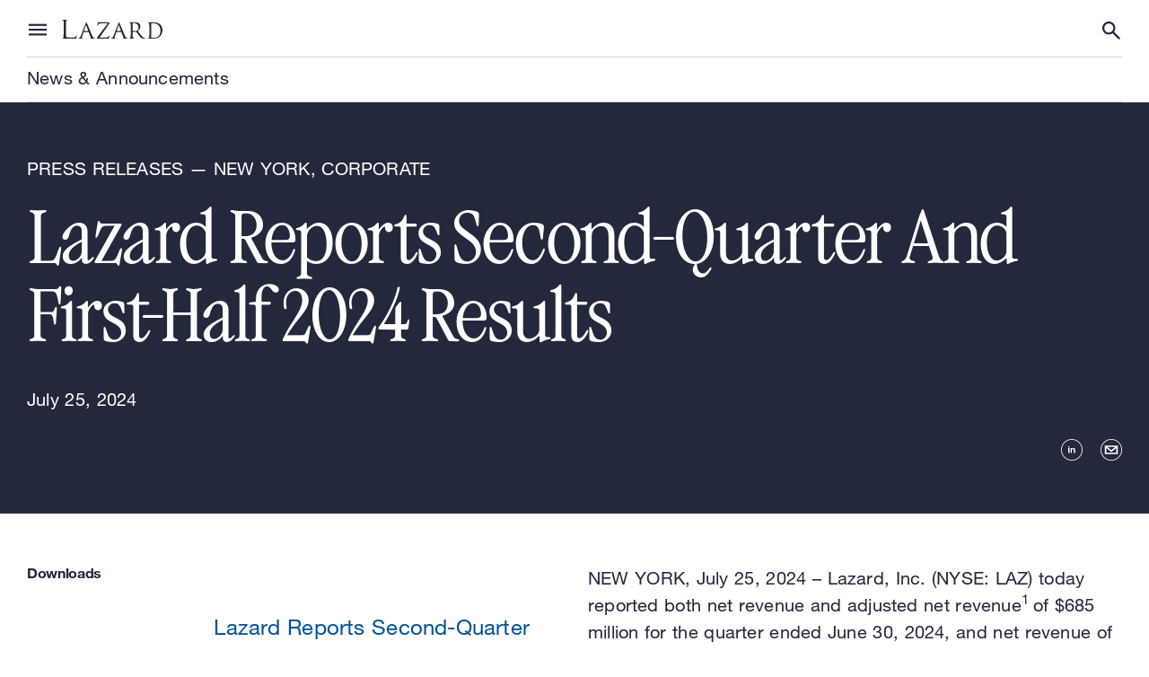

--- FILE ---
content_type: text/html; charset=utf-8
request_url: https://www.lazard.com.au/news-announcements/lazard-reports-second-quarter-and-first-half-2024-results/
body_size: 71482
content:
<!DOCTYPE html>
<html lang="en" class="no-js">
<head>
	<title>Lazard Reports Second-Quarter And First-Half 2024 Results | Lazard | Lazard</title>
		<!-- Google Tag Manager -->
		<script>
			(function (w, d, s, l, i) {
				w[l] = w[l] || []; w[l].push({
					'gtm.start':
						new Date().getTime(), event: 'gtm.js'
				}); var f = d.getElementsByTagName(s)[0],
					j = d.createElement(s), dl = l != 'dataLayer' ? '&l=' + l : ''; j.async = true; j.src =
						'https://www.googletagmanager.com/gtm.js?id=' + i + dl; f.parentNode.insertBefore(j, f);
			})(window, document, 'script', 'dataLayer', 'GTM-WD2FWMT');</script>
		<!-- End Google Tag Manager -->
	<meta charset="utf-8">
<meta name="viewport" content="width=device-width, initial-scale=1, viewport-fit=cover">
<link rel="apple-touch-icon" sizes="180x180" href="/dist/images/fav/apple-touch-icon.png">
<link rel="icon" type="image/png" sizes="32x32" href="/dist/images/fav/favicon-32x32.png">
<link rel="icon" type="image/png" sizes="16x16" href="/dist/images/fav/favicon-16x16.png">
<link rel="manifest" href="/dist/images/fav/site.webmanifest">
<link rel="shortcut icon" href="/dist/images/fav/favicon.ico">
<meta name="msapplication-config" content="/dist/images/fav/browserconfig.xml">
<meta name="msapplication-TileColor" content="#23283C">
<meta name="theme-color" content="#23283C">
<meta name="description" content="Lazard Reports Second-Quarter And First-Half 2024 Results">
<meta property="og:title" content="Lazard Reports Second-Quarter And First-Half 2024 Results">
<meta property="og:description" content="Lazard Reports Second-Quarter And First-Half 2024 Results">
<meta property="og:url" content="https://www.lazard.com.au/news-announcements/lazard-reports-second-quarter-and-first-half-2024-results/">
<meta property="og:site_name" content="https://www.lazard.com.au">
<meta name="twitter:title" content="Lazard Reports Second-Quarter And First-Half 2024 Results">
<meta name="twitter:description" content="Lazard Reports Second-Quarter And First-Half 2024 Results">
<meta name="twitter:card" content="summary_large_image">
	<link href="/sb/app-css-bundle.css.v639046798459994741" rel="stylesheet" />
	<script>
		var MTUserId = '8ef3f6bf-54fa-401c-8d0e-e310777cc69d';
		var MTFontIds = new Array();
		MTFontIds.push("1488892"); // Neue Helvetica® W02 55 Roman
		MTFontIds.push("1488898"); // Neue Helvetica® W02 56 Italic
		MTFontIds.push("1488916"); // Neue Helvetica® W02 75 Bold
		MTFontIds.push("5664108"); // Neue Helvetica® W02 76 Bold Italic
		(function () {
			var mtTracking = document.createElement('script');
			mtTracking.type = 'text/javascript';
			mtTracking.async = 'true';
			mtTracking.src = '/dist/js/mtiFontTrackingCode.js';
			(document.getElementsByTagName('head')[0] || document.getElementsByTagName('body')[0]).appendChild(mtTracking);
		})();
	</script>
		<script id="Cookiebot" data-cbid="c7bb0665-11e4-41af-9d3a-e913af785b5c" data-blockingmode="auto" src="https://consent.cookiebot.com/uc.js"></script>
	
    <link rel="stylesheet" type="text/css" href="https://assets.sitescdn.net/answers-search-bar/v1.0/answers.css" />
    <script data-cookieconsent="ignore" src="https://assets.sitescdn.net/answers-search-bar/v1.0/answerstemplates.compiled.min.js"></script>
    <script data-cookieconsent="ignore">
        function initAnswers() {
            ANSWERS.init({
                apiKey: "518ecc68cd278201ce8ba6e241c59ee1",
                experienceKey: "lazard-freres--co-llc-search",
                experienceVersion: "PRODUCTION",
                locale: "en",
                businessId: "3488473",
                templateBundle: TemplateBundle.default,
                onReady: function() {
                    ANSWERS.addComponent("SearchBar", {
                        container: ".search_form",
                        name: "search-bar", //Must be unique for every search bar on the same page
                        redirectUrl: "/search-page/",
                        placeholderText: "", 
                        customIconUrl: "/dist/images/icons/search.png"
                    });
                }
            });
        }
    </script>
    <script onload="ANSWERS.domReady(initAnswers)" async defer data-cookieconsent="ignore" src="https://assets.sitescdn.net/answers-search-bar/v1.0/answers.min.js"></script>

</head>
<body class="lazard ">
		<!-- Google Tag Manager (noscript) -->
		<noscript><iframe src="https://www.googletagmanager.com/ns.html?id=GTM-WD2FWMT" height="0" width="0" style="display:none;visibility:hidden"></iframe></noscript>
		<!-- End Google Tag Manager (noscript) -->
	<a class="skip-link none" href="#content">Skip to content</a>
	<noscript>
		<div class="no-script">This site requires JavaScript.</div>
	</noscript>
	<svg width="0" height="0" class="defs-only">
<symbol id="icon-arrow-left" viewBox="0 0 32 24"><path d="M8.5,18c.2,0,.3,0,.3-.2h0c0,0,0-.1,0-.1-.3-.7-.6-1.3-1-1.9-.4-.6-.7-1.1-1.1-1.6-.4-.5-.8-.9-1.2-1.3h25.3c.2,0,.3,0,.4-.2,0-.1,0-.2,0-.3,0-.2,0-.3-.1-.5,0-.2-.2-.3-.4-.4-.2-.1-.3-.2-.5-.2H5.6c.4-.4.7-.8,1.1-1.3.4-.5.7-1,1.1-1.5.3-.5.6-1.1.9-1.6.1-.3.2-.5.1-.6,0-.1-.1-.2-.3-.2s-.3,0-.5.1c-.2,0-.3.2-.4.3-.5.5-1,1-1.5,1.5-.5.5-1,.9-1.5,1.4-.5.4-1.1.9-1.7,1.3-.6.4-1.2.8-1.9,1.1-.3.2-.4.3-.4.4s0,.2,0,.2c0,0,.2.1.4.2.7.3,1.3.7,1.9,1.1.6.4,1.1.8,1.7,1.3.5.4,1,.9,1.5,1.4.5.5,1,1,1.5,1.5,0,0,.2.2.4.3s.4.1.5.1h0Z"/></symbol>
<symbol id="icon-arrow-right" viewBox="0 0 32 24"><path d="M22.8,18c-.2,0-.3,0-.3-.2h0c0,0,0-.1,0-.1.3-.7.6-1.3,1-1.9.4-.6.7-1.1,1.1-1.6.4-.5.8-.9,1.2-1.3H.4c-.2,0-.3,0-.4-.2,0-.1,0-.2,0-.3,0-.2,0-.3.1-.5,0-.2.2-.3.4-.4.2-.1.3-.2.5-.2h24.7c-.4-.4-.7-.8-1.1-1.3-.4-.5-.7-1-1.1-1.5-.3-.5-.6-1.1-.9-1.6-.1-.3-.2-.5-.1-.6,0-.1.1-.2.3-.2s.3,0,.5.1c.2,0,.3.2.4.3.5.5,1,1,1.5,1.5.5.5,1,.9,1.5,1.4.5.4,1.1.9,1.7,1.3.6.4,1.2.8,1.9,1.1.3.2.4.3.4.4s0,.2,0,.2c0,0-.2.1-.4.2-.7.3-1.3.7-1.9,1.1-.6.4-1.1.8-1.7,1.3-.5.4-1,.9-1.5,1.4-.5.5-1,1-1.5,1.5,0,0-.2.2-.4.3s-.4.1-.5.1h0Z"/></symbol>
<symbol id="icon-chevron-right" viewBox="0 0 30 30"><path d="M9.4,24.4c-.3,0-.4-.2-.4-.6s0-.1,0-.2c0,0,0-.2,0-.2.9-1.4,1.8-2.6,2.6-3.6.9-1,1.7-1.8,2.5-2.5.8-.7,1.6-1.3,2.3-1.9.2-.2.3-.3.3-.3,0,0,0-.2-.3-.3-.7-.6-1.5-1.2-2.3-1.8-.8-.7-1.6-1.5-2.5-2.4-.8-1-1.7-2.1-2.6-3.5,0-.1-.1-.2-.2-.3,0-.1,0-.3,0-.4,0-.3,0-.4.3-.4.3,0,.6.1.8.3.3.2.5.4.6.5.8.8,1.7,1.5,2.4,2.2.8.6,1.6,1.3,2.5,1.9.8.6,1.8,1.2,2.7,1.8,1,.6,2.1,1.3,3.4,2,0,0,.1.1.1.3s0,.5-.2.8c-.2.3-.4.5-.6.6-.7.3-1.5.7-2.3,1.2-.8.5-1.7,1-2.5,1.6-.8.6-1.7,1.2-2.6,1.9-.9.7-1.7,1.5-2.6,2.3-.1.1-.3.3-.6.5-.3.2-.6.3-.9.3Z"/></symbol>
<symbol id="icon-chevron-left" viewBox="0 0 30 30"><path d="M21.2,24.4c.3,0,.4-.2.4-.6s0-.1,0-.2c0,0,0-.2,0-.2-.9-1.4-1.8-2.6-2.6-3.6-.9-1-1.7-1.8-2.5-2.5-.8-.7-1.6-1.3-2.3-1.9-.2-.2-.3-.3-.3-.3,0,0,0-.2.3-.3.7-.6,1.5-1.2,2.3-1.8.8-.7,1.6-1.5,2.5-2.4.8-1,1.7-2.1,2.6-3.5,0-.1.1-.2.2-.3,0-.1,0-.3,0-.4,0-.3,0-.4-.3-.4-.3,0-.6.1-.8.3-.3.2-.5.4-.6.5-.8.8-1.7,1.5-2.4,2.2-.8.6-1.6,1.3-2.5,1.9-.8.6-1.8,1.2-2.7,1.8-1,.6-2.1,1.3-3.4,2,0,0-.1.1-.1.3s0,.5.2.8c.2.3.4.5.6.6.7.3,1.5.7,2.3,1.2.8.5,1.7,1,2.5,1.6.8.6,1.7,1.2,2.6,1.9.9.7,1.7,1.5,2.6,2.3.1.1.3.3.6.5.3.2.6.3.9.3Z"/></symbol>
<symbol id="icon-chevron-left-double" viewBox="0 0 30 30"><path d="M16.1,24.4c.3,0,.4-.2.4-.6s0-.1,0-.2c0,0,0-.2,0-.2-.9-1.4-1.8-2.6-2.6-3.6-.9-1-1.7-1.8-2.5-2.5-.8-.7-1.6-1.3-2.3-1.9-.2-.2-.3-.3-.3-.3,0,0,0-.2.3-.3.7-.6,1.5-1.2,2.3-1.8.8-.7,1.6-1.5,2.5-2.4.8-1,1.7-2.1,2.6-3.5,0-.1.1-.2.2-.3,0-.1,0-.3,0-.4,0-.3,0-.4-.3-.4-.3,0-.6.1-.8.3-.3.2-.5.4-.6.5-.8.8-1.7,1.5-2.4,2.2-.8.6-1.6,1.3-2.5,1.9-.8.6-1.8,1.2-2.7,1.8-1,.6-2.1,1.3-3.4,2,0,0-.1.1-.1.3s0,.5.2.8c.2.3.4.5.6.6.7.3,1.5.7,2.3,1.2.8.5,1.7,1,2.5,1.6.8.6,1.7,1.2,2.6,1.9.9.7,1.7,1.5,2.6,2.3.1.1.3.3.6.5.3.2.6.3.9.3ZM26.3,24.4c.3,0,.4-.2.4-.6s0-.1,0-.2c0,0,0-.2,0-.2-.9-1.4-1.8-2.6-2.6-3.6-.9-1-1.7-1.8-2.5-2.5-.8-.7-1.6-1.3-2.3-1.9-.2-.2-.3-.3-.3-.3,0,0,0-.2.3-.3.7-.6,1.5-1.2,2.3-1.8.8-.7,1.6-1.5,2.5-2.4.8-1,1.7-2.1,2.6-3.5,0-.1.1-.2.2-.3,0-.1,0-.3,0-.4,0-.3,0-.4-.3-.4-.3,0-.6.1-.8.3s-.5.4-.6.5c-.8.8-1.7,1.5-2.4,2.2-.8.6-1.6,1.3-2.5,1.9-.8.6-1.8,1.2-2.7,1.8-1,.6-2.1,1.3-3.4,2,0,0-.1.1-.1.3s0,.5.2.8c.2.3.4.5.6.6.7.3,1.5.7,2.3,1.2.8.5,1.7,1,2.5,1.6.8.6,1.7,1.2,2.6,1.9s1.7,1.5,2.6,2.3c.1.1.3.3.6.5.3.2.6.3.9.3Z"/></symbol>
<symbol id="icon-chevron-right-double" viewBox="0 0 30 30"><path d="M14.6,24.4c-.3,0-.4-.2-.4-.6s0-.1,0-.2c0,0,0-.2,0-.2.9-1.4,1.8-2.6,2.6-3.6.9-1,1.7-1.8,2.5-2.5.8-.7,1.6-1.3,2.3-1.9.2-.2.3-.3.3-.3,0,0,0-.2-.3-.3-.7-.6-1.5-1.2-2.3-1.8-.8-.7-1.6-1.5-2.5-2.4-.8-1-1.7-2.1-2.6-3.5,0-.1-.1-.2-.2-.3,0-.1,0-.3,0-.4,0-.3,0-.4.3-.4.3,0,.6.1.8.3.3.2.5.4.6.5.8.8,1.7,1.5,2.4,2.2.8.6,1.6,1.3,2.5,1.9.8.6,1.8,1.2,2.7,1.8,1,.6,2.1,1.3,3.4,2,0,0,.1.1.1.3s0,.5-.2.8c-.2.3-.4.5-.6.6-.7.3-1.5.7-2.3,1.2-.8.5-1.7,1-2.5,1.6-.8.6-1.7,1.2-2.6,1.9-.9.7-1.7,1.5-2.6,2.3-.1.1-.3.3-.6.5-.3.2-.6.3-.9.3ZM4.3,24.4c-.3,0-.4-.2-.4-.6s0-.1,0-.2c0,0,0-.2,0-.2.9-1.4,1.8-2.6,2.6-3.6.9-1,1.7-1.8,2.5-2.5.8-.7,1.6-1.3,2.3-1.9.2-.2.3-.3.3-.3,0,0,0-.2-.3-.3-.7-.6-1.5-1.2-2.3-1.8-.8-.7-1.6-1.5-2.5-2.4-.8-1-1.7-2.1-2.6-3.5,0-.1-.1-.2-.2-.3,0-.1,0-.3,0-.4,0-.3,0-.4.3-.4.3,0,.6.1.8.3.3.2.5.4.6.5.8.8,1.7,1.5,2.4,2.2.8.6,1.6,1.3,2.5,1.9.8.6,1.8,1.2,2.7,1.8,1,.6,2.1,1.3,3.4,2,0,0,.1.1.1.3s0,.5-.2.8c-.2.3-.4.5-.6.6-.7.3-1.5.7-2.3,1.2-.8.5-1.7,1-2.5,1.6-.8.6-1.7,1.2-2.6,1.9-.9.7-1.7,1.5-2.6,2.3-.1.1-.3.3-.6.5-.3.2-.6.3-.9.3Z"/></symbol>
<symbol id="icon-chevron-down" viewBox="0 0 30 30"><path d="M24.57,9.23c0-.29-.19-.44-.58-.44-.06,0-.13.02-.19.05-.1.03-.18.06-.24.1-1.39.91-2.58,1.78-3.55,2.63-.97.88-1.8,1.7-2.48,2.48-.71.81-1.35,1.57-1.9,2.29-.16.19-.28.29-.34.29-.1,0-.21-.1-.34-.29-.55-.71-1.15-1.48-1.8-2.29-.68-.78-1.49-1.61-2.43-2.48-.97-.84-2.14-1.72-3.5-2.63-.13-.06-.24-.13-.34-.19-.13-.03-.26-.05-.39-.05-.29,0-.44.1-.44.29,0,.29.11.57.34.83.23.26.41.45.54.58.81.84,1.54,1.65,2.19,2.43.65.81,1.28,1.64,1.9,2.48.58.84,1.2,1.75,1.85,2.72.62,1.01,1.3,2.12,2.04,3.36.03.1.15.15.34.15.23,0,.49-.08.78-.24.29-.16.5-.37.63-.63.32-.71.73-1.48,1.22-2.29.45-.81.99-1.65,1.61-2.53.58-.84,1.23-1.7,1.95-2.58.71-.88,1.48-1.74,2.29-2.58.13-.13.31-.32.54-.58.23-.26.34-.55.34-.88Z"/></symbol>
<symbol id="icon-chevron-up" viewBox="0 0 30 30"><path d="M24.569 21.01c0 .291-.195.437-.584.437a.43.43 0 0 1-.195-.049 1.876 1.876 0 0 1-.243-.097c-1.395-.908-2.579-1.784-3.552-2.627a29.754 29.754 0 0 1-2.481-2.482 46.865 46.865 0 0 1-1.898-2.287c-.162-.194-.275-.291-.34-.291-.098 0-.211.097-.34.291-.552.714-1.152 1.476-1.801 2.287a34.272 34.272 0 0 1-2.433 2.482c-.973.843-2.14 1.719-3.503 2.627a3.18 3.18 0 0 0-.34.195c-.13.032-.26.048-.39.048-.292 0-.438-.097-.438-.292 0-.291.114-.567.34-.827.228-.26.406-.454.536-.584.811-.843 1.54-1.654 2.19-2.432a71.456 71.456 0 0 0 1.897-2.482c.584-.843 1.2-1.751 1.849-2.724a709.162 709.162 0 0 0 2.043-3.358c.033-.097.146-.146.341-.146.227 0 .487.082.779.244.291.162.502.373.632.632.324.714.73 1.476 1.216 2.287.454.81.99 1.654 1.606 2.53a42.003 42.003 0 0 0 4.233 5.157c.13.13.308.325.535.584.227.26.34.552.34.876Z"/></symbol>
<symbol id="icon-close" viewBox="0 0 30 30"><path d="M7,25l-2-2,8-8L5,7l2-2,8,8,8-8,2,2-8,8,8,8-2,2-8-8-8,8Z"/></symbol>
<symbol id="icon-download" viewBox="0 0 30 30"><path d="M15 20L8.75 13.75L10.5 11.9375L13.75 15.1875V5H16.25V15.1875L19.5 11.9375L21.25 13.75L15 20ZM7.5 25C6.8125 25 6.22375 24.755 5.73375 24.265C5.24375 23.775 4.99917 23.1867 5 22.5V18.75H7.5V22.5H22.5V18.75H25V22.5C25 23.1875 24.755 23.7763 24.265 24.2663C23.775 24.7563 23.1867 25.0008 22.5 25H7.5Z"/></symbol>
<symbol id="icon-dropdown" viewBox="0 0 30 30"><g transform="translate(8 3)"><path d="m14.142 7.864-1.414 1.414L7.07 3.62 1.414 9.278 0 7.864 7.071.793l7.071 7.071ZM0 15.828l1.414-1.414 5.657 5.658 5.657-5.658 1.414 1.414-7.07 7.071L0 15.83Z" id="dropdown-a"/></g></symbol>
<symbol id="icon-filter" viewBox="0 0 30 30"><path d="M7.5 16.25H22.5V13.75H7.5M3.75 7.5V10H26.25V7.5M12.5 22.5H17.5V20H12.5V22.5Z"/></symbol>
<symbol id="icon-external" viewBox="0 0 30 30"><path d="M17.5 3.75V6.25H21.9875L9.7 18.5375L11.4625 20.3L23.75 8.0125V12.5H26.25V3.75M23.75 23.75H6.25V6.25H15V3.75H6.25C5.58696 3.75 4.95107 4.01339 4.48223 4.48223C4.01339 4.95107 3.75 5.58696 3.75 6.25V23.75C3.75 24.413 4.01339 25.0489 4.48223 25.5178C4.95107 25.9866 5.58696 26.25 6.25 26.25H23.75C24.413 26.25 25.0489 25.9866 25.5178 25.5178C25.9866 25.0489 26.25 24.413 26.25 23.75V15H23.75V23.75Z"/></symbol>
<symbol id="icon-menu" viewBox="0 0 30 30">
  <rect x="2.5" y="8.35" width="25" height="2.7"/>
  <rect x="2.5" y="15" width="25" height="2.7"/>
  <rect x="2.5" y="21.65" width="25" height="2.7"/>
</symbol><symbol id="icon-search" viewBox="0 0 30 30"><path d="M25.56,27.5l-8.75-8.75c-.69.56-1.49,1-2.4,1.32-.9.32-1.86.49-2.88.49-2.52,0-4.66-.87-6.41-2.62-1.75-1.75-2.62-3.88-2.62-6.41,0-2.52.87-4.66,2.62-6.41,1.75-1.75,3.88-2.62,6.41-2.62,2.52,0,4.66.87,6.41,2.62,1.75,1.75,2.62,3.88,2.62,6.41,0,1.02-.16,1.98-.49,2.88-.32.9-.76,1.7-1.32,2.4l8.75,8.75-1.94,1.94ZM11.53,17.78c1.74,0,3.21-.61,4.43-1.82,1.22-1.22,1.82-2.69,1.82-4.43,0-1.74-.61-3.21-1.82-4.43s-2.69-1.82-4.43-1.82c-1.74,0-3.21.61-4.43,1.82s-1.82,2.69-1.82,4.43c0,1.74.61,3.21,1.82,4.43,1.22,1.22,2.69,1.82,4.43,1.82Z"/></symbol>
<symbol id="icon-social-email" viewBox="0 0 30 30"><path d="M27.5 7.5C27.5 6.125 26.375 5 25 5H5C3.625 5 2.5 6.125 2.5 7.5V22.5C2.5 23.875 3.625 25 5 25H25C26.375 25 27.5 23.875 27.5 22.5V7.5ZM25 7.5L15 13.75L5 7.5H25ZM25 22.5H5V10L15 16.25L25 10V22.5Z"/></symbol>
<symbol id="icon-social-facebook" viewBox="0 0 30 30"><path d="M15 0c8.284 0 15 6.716 15 15 0 8.284-6.716 15-15 15-8.284 0-15-6.716-15-15C0 6.716 6.716 0 15 0Zm0 1C7.268 1 1 7.268 1 15s6.268 14 14 14 14-6.268 14-14S22.732 1 15 1Zm1.354 10c.325 0 .663.039.975.052v1.378a5.727 5.727 0 0 0-.676-.039c-.494 0-.702.208-.702.767v.403h1.274v1.235h-1.274v5.486h-1.846v-5.486H13v-1.235h1.105v-.52c0-1.183.741-2.041 2.249-2.041Z" id="social-facebook-a"/></symbol>
<symbol id="icon-social-instagram" viewBox="0 0 30 30"><path d="M15 0c8.284 0 15 6.716 15 15 0 8.284-6.716 15-15 15-8.284 0-15-6.716-15-15C0 6.716 6.716 0 15 0Zm0 1C7.268 1 1 7.268 1 15s6.268 14 14 14 14-6.268 14-14S22.732 1 15 1Zm2.255 6c.553 0 1.077.29 1.37.753l.074.13.376.741 2.079.001a2.852 2.852 0 0 1 2.825 2.487l.016.17.005.171v7.719c0 1.499-1.19 2.733-2.674 2.823l-.172.005H8.846a2.85 2.85 0 0 1-2.84-2.656L6 19.172v-7.719C6 9.954 7.19 8.72 8.674 8.63l.172-.005 2.078-.001.383-.752c.22-.42.65-.74 1.13-.84l.146-.023L12.73 7h4.525Zm-.232 2h-4.047l-.824 1.625H8.846a.851.851 0 0 0-.84.726L8 11.453v7.719c0 .413.327.77.741.821l.105.007h12.308a.851.851 0 0 0 .84-.726l.006-.102v-7.719a.846.846 0 0 0-.741-.821l-.105-.007h-3.306L17.023 9ZM15 12a3 3 0 1 1 0 6 3 3 0 0 1 0-6Zm0 2a1 1 0 1 0 0 2 1 1 0 0 0 0-2Z" id="social-instagram-a"/></symbol>
<symbol id="icon-social-linkedin" viewBox="0 0 30 30"><path d="M8.67499 6.25C8.67466 6.91304 8.41095 7.54879 7.94187 8.0174C7.4728 8.48601 6.83678 8.74908 6.17374 8.74875C5.5107 8.74842 4.87494 8.48471 4.40634 8.01563C3.93773 7.54656 3.67466 6.91054 3.67499 6.2475C3.67532 5.58446 3.93903 4.9487 4.4081 4.4801C4.87718 4.01149 5.5132 3.74842 6.17624 3.74875C6.83928 3.74908 7.47503 4.01279 7.94364 4.48187C8.41225 4.95094 8.67532 5.58696 8.67499 6.25ZM8.74999 10.6H3.74999V26.25H8.74999V10.6ZM16.65 10.6H11.675V26.25H16.6V18.0375C16.6 13.4625 22.5625 13.0375 22.5625 18.0375V26.25H27.5V16.3375C27.5 8.625 18.675 8.9125 16.6 12.7L16.65 10.6Z"/></symbol>
<symbol id="icon-social-twitter" viewBox="0 0 30 30"><path d="M16.8197 13.4925L23.9395 5.15625H22.252L16.0716 12.3942L11.1328 5.15625H5.4375L12.9047 16.1025L5.4375 24.8438H7.125L13.6528 17.1994L18.8686 24.8438H24.5639L16.8197 13.4925ZM14.5092 16.1981L13.7527 15.1083L7.7325 6.43594H10.3242L15.1814 13.4348L15.938 14.5247L22.2534 23.6231H19.6617L14.5092 16.1981Z"/></symbol>
<symbol id="icon-phone" viewBox="0 0 30 30"><path d="M8.275 13.488c1.8 3.537 4.7 6.425 8.237 8.237l2.75-2.75c.338-.338.838-.45 1.276-.3 1.4.462 2.912.712 4.462.712.688 0 1.25.563 1.25 1.25V25c0 .688-.563 1.25-1.25 1.25C13.262 26.25 3.75 16.738 3.75 5c0-.688.563-1.25 1.25-1.25h4.375c.688 0 1.25.563 1.25 1.25 0 1.563.25 3.063.713 4.463.137.437.037.925-.313 1.275l-2.75 2.75Z" /></symbol>
<symbol id="icon-quote" viewBox="0 0 30 30"><path d="M16,20.2c0-7,3.7-15.1,7.3-18.7,1.4-1.4,3.1.3,1.8,2-2.4,3.1-4.4,7.7-4.4,10.9s.7,3,3.1,3.8c1.6.5,2.7,1.2,2.8,2.9.2,4.4-1.7,8-5,8s-5.7-3.8-5.7-8.8ZM2.4,20.2c0-7,3.7-15.1,7.3-18.7,1.4-1.4,3.1.3,1.8,2-2.4,3.1-4.4,7.7-4.4,10.9s.7,3,3.1,3.8c1.6.5,2.7,1.2,2.8,2.9.2,4.4-1.7,8-5,8s-5.7-3.8-5.7-8.8Z"/></symbol>
</svg>
	<div class="lazard-wrapper animate__animated animate__fadeIn">


		<header id="masthead" class="lazard-masthead">
			

<div class="lazard-masthead__mask"></div>
<div class="lazard-masthead__banner">
    <nav class="lazard-masthead__nav">
        <div class="lazard-masthead__inner">
            <div class="lazard-masthead__mobile-toggle">
                    <button class="nav-toggle panel-toggle--mobile" id="nav-menu" aria-label="Show or hide Top Level Navigation" aria-controls="page-nav" aria-expanded="false">
                    <svg aria-hidden="true" focusable="false" class="open" viewBox="0 0 30 30">
                        <rect x="2.5" y="8.35" width="25" height="2.7"></rect>
                        <rect x="2.5" y="15" width="25" height="2.7"></rect>
                        <rect x="2.5" y="21.65" width="25" height="2.7"></rect>
                    </svg>
                    <svg aria-hidden="true" focusable="false" class="close">
                        <use xlink:href="#icon-close"></use>
                    </svg>
                    <span class="visually-hidden">Toggle menu</span>
                </button>
            </div>  

            <div class="lazard-masthead__logo">
                <a class="lazard-masthead__logotype" href="/">
                    

<?xml version="1.0" standalone="no"?>
<!DOCTYPE svg PUBLIC "-//W3C//DTD SVG 20010904//EN"
 "http://www.w3.org/TR/2001/REC-SVG-20010904/DTD/svg10.dtd">
<svg version="1.0" xmlns="http://www.w3.org/2000/svg"
 width="400.000000pt" height="75.000000pt" viewBox="0 0 400.000000 75.000000"
 preserveAspectRatio="xMidYMid meet">
<metadata>
Created by potrace 1.11, written by Peter Selinger 2001-2013
</metadata>
<g transform="translate(0.000000,75.000000) scale(0.100000,-0.100000)"
stroke="none">
<path d="M5 740 c3 -5 17 -10 30 -10 12 0 26 -7 29 -16 11 -28 7 -654 -4 -675
-6 -10 -20 -19 -30 -19 -11 0 -20 -4 -20 -10 0 -6 100 -10 279 -10 l280 0 11
55 c15 75 9 102 -13 52 -23 -54 -61 -67 -194 -67 -122 1 -191 11 -204 31 -5 8
-9 157 -9 332 0 294 1 318 18 323 59 19 49 23 -61 23 -76 1 -116 -3 -112 -9z"/>
<path d="M851 363 c-62 -164 -123 -308 -134 -321 -11 -12 -31 -22 -43 -22 -13
0 -26 -5 -29 -10 -4 -6 31 -10 97 -10 98 1 102 1 75 16 -33 18 -33 18 15 157
l31 88 100 -3 101 -3 43 -110 c23 -60 40 -118 37 -127 -5 -16 4 -18 86 -18 58
0 89 4 85 10 -3 6 -16 10 -29 10 -44 0 -49 10 -211 403 -53 130 -101 237 -104
237 -4 0 -58 -134 -120 -297z m116 -61 c-44 -2 -82 -1 -84 2 -5 5 38 142 65
206 l14 35 42 -120 43 -120 -80 -3z"/>
<path d="M2149 359 c-62 -165 -122 -309 -132 -320 -10 -10 -29 -19 -42 -19
-13 0 -27 -5 -30 -10 -4 -6 31 -10 97 -10 97 1 101 2 75 16 -32 17 -31 20 16
157 l30 88 100 -3 101 -3 43 -110 c23 -60 40 -118 37 -127 -5 -16 4 -18 87
-18 93 0 104 6 46 25 -40 13 -58 49 -198 388 -55 136 -104 247 -108 247 -4 0
-59 -135 -122 -301z m118 -57 c-44 -2 -82 -1 -84 2 -5 5 38 142 65 206 l14 35
42 -120 43 -120 -80 -3z"/>
<path d="M1421 587 c-13 -77 -13 -77 -2 -77 5 0 14 14 21 31 23 55 45 62 223
67 l161 5 -49 -69 c-27 -38 -126 -169 -220 -292 -93 -123 -171 -230 -173 -238
-3 -12 33 -14 241 -14 l245 0 5 23 c11 46 19 122 12 115 -4 -3 -14 -21 -23
-40 -11 -22 -29 -37 -52 -45 -34 -11 -310 -19 -310 -8 0 3 22 36 49 73 141
193 360 516 355 524 -3 4 -110 8 -239 8 l-233 0 -11 -63z"/>
<path d="M2670 641 c0 -6 10 -11 23 -11 46 0 47 -8 47 -291 0 -266 -6 -319
-34 -319 -8 0 -18 -5 -21 -10 -4 -6 32 -10 101 -10 66 0 104 4 99 9 -6 5 -21
11 -35 13 -30 4 -39 40 -39 166 l-1 82 73 0 73 0 84 -112 c109 -144 130 -158
229 -157 74 0 77 9 10 23 -40 9 -74 40 -169 159 l-89 111 35 39 c95 104 85
239 -21 292 -33 16 -67 20 -202 23 -116 3 -163 1 -163 -7z m255 -32 c58 -16
112 -74 120 -130 8 -53 -8 -122 -35 -149 -23 -23 -99 -35 -153 -24 l-42 9 -3
147 c-2 133 -1 147 15 151 32 8 57 7 98 -4z"/>
<path d="M3400 640 c0 -5 13 -10 30 -10 19 0 33 -7 40 -19 6 -12 10 -122 10
-286 0 -164 -4 -274 -10 -286 -6 -11 -21 -19 -35 -19 -13 0 -27 -4 -30 -10
-11 -17 312 -13 373 5 100 30 178 114 207 226 20 73 19 126 -4 198 -34 111
-105 173 -225 198 -73 15 -356 18 -356 3z m367 -57 c109 -51 158 -146 151
-292 -6 -119 -45 -188 -131 -232 -43 -22 -147 -35 -201 -25 l-36 7 2 282 3
282 35 6 c55 9 121 -1 177 -28z"/>
</g>
</svg>



                </a>
            </div>

            
<ul id="page-nav"
    class="lazard-masthead__page-nav"
    aria-label="nav-primary">
        <li class="page-nav__section">
            <h2 class="panel-toggle--section">
                <button class="panel-toggle" id="btn-0ba7f50f-7bd5-49da-bdc1-a4b1f7754a58"
                    aria-label="Show or hide About Us navigation" aria-controls="nav-0ba7f50f-7bd5-49da-bdc1-a4b1f7754a58"
                    aria-expanded="false">
                    <span class="btn-text panel-toggle__text">About Us</span>
                    <svg aria-hidden="true" focusable="false" class="nav-chevron">
                        <use xlink:href="#icon-chevron-down"></use>
                    </svg>
                    <span class="visually-hidden">Toggle About Us menu</span>
                </button>
            </h2>

                <div id="nav-0ba7f50f-7bd5-49da-bdc1-a4b1f7754a58" class="menu-panel">
                    <div class="menu-panel__inner">
                        <button class="nav-back-btn" data-target="nav-0ba7f50f-7bd5-49da-bdc1-a4b1f7754a58">
                            <svg aria-hidden="true" focusable="false">
                                <use xlink:href="#icon-chevron-left"></use>
                            </svg>
                            <span class="btn-text">Back</span>
                        </button>
                        <div class="back-btn-rule"></div>
                        <div class="menu-panel__label">About Us</div>

                        <ul class="menu-panel__list">

                                <li class="menu-column menu-column--text">
                                        <h3 class="menu-column__heading">Our Firm</h3>
                                            <ul class="menu-column__links">
                                                    <li class="menu-link">
                                                        <a class=""
                                                           href="/about-lazard/"
                                                           target="_self">About Lazard</a>
                                                    </li>
                                                    <li class="menu-link">
                                                        <a class=""
                                                           href="/about-lazard/history/"
                                                           target="_self">History</a>
                                                    </li>
                                                    <li class="menu-link">
                                                        <a class=""
                                                           href="/about-lazard/locations/"
                                                           target="_self">Locations</a>
                                                    </li>
                                            </ul>
                                </li>
                                <li class="menu-column menu-column--text">
                                        <h3 class="menu-column__heading">Our People</h3>
                                            <ul class="menu-column__links">
                                                    <li class="menu-link">
                                                        <a class=""
                                                           href="/our-people/"
                                                           target="_self">About Our People</a>
                                                    </li>
                                                    <li class="menu-link">
                                                        <a class=""
                                                           href="/our-people/leadership-board/"
                                                           target="_self">Leadership &amp; Board</a>
                                                    </li>
                                                    <li class="menu-link">
                                                        <a class=""
                                                           href="/our-people/alumni/"
                                                           target="_self">Alumni</a>
                                                    </li>
                                            </ul>
                                </li>


                        </ul>
                    </div>
                </div>
        </li>
        <li class="page-nav__section">
            <h2 class="panel-toggle--section">
                <button class="panel-toggle" id="btn-66f4dd48-39c1-423a-acde-64f5caab184a"
                    aria-label="Show or hide Financial Advisory navigation" aria-controls="nav-66f4dd48-39c1-423a-acde-64f5caab184a"
                    aria-expanded="false">
                    <span class="btn-text panel-toggle__text">Financial Advisory</span>
                    <svg aria-hidden="true" focusable="false" class="nav-chevron">
                        <use xlink:href="#icon-chevron-down"></use>
                    </svg>
                    <span class="visually-hidden">Toggle Financial Advisory menu</span>
                </button>
            </h2>

                <div id="nav-66f4dd48-39c1-423a-acde-64f5caab184a" class="menu-panel">
                    <div class="menu-panel__inner">
                        <button class="nav-back-btn" data-target="nav-66f4dd48-39c1-423a-acde-64f5caab184a">
                            <svg aria-hidden="true" focusable="false">
                                <use xlink:href="#icon-chevron-left"></use>
                            </svg>
                            <span class="btn-text">Back</span>
                        </button>
                        <div class="back-btn-rule"></div>
                        <div class="menu-panel__label">Financial Advisory</div>

                        <ul class="menu-panel__list">

                                <li class="menu-column menu-column--text">
                                        <h3 class="menu-column__heading">Financial Advisory</h3>
                                            <ul class="menu-column__links">
                                                    <li class="menu-link">
                                                        <a class=""
                                                           href="/financial-advisory/"
                                                           target="_self">Financial Advisory Overview</a>
                                                    </li>
                                                    <li class="menu-link">
                                                        <a class=""
                                                           href="/financial-advisory/ma-and-strategic-advisory/"
                                                           target="_self">M&amp;A and Strategic Advisory</a>
                                                    </li>
                                                    <li class="menu-link">
                                                        <a class=""
                                                           href="/financial-advisory/capital-markets-advisory/"
                                                           target="_self">Capital Markets Advisory</a>
                                                    </li>
                                                    <li class="menu-link">
                                                        <a class=""
                                                           href="/financial-advisory/restructuring-liability-management/"
                                                           target="_self">Restructuring &amp; Liability Management</a>
                                                    </li>
                                                    <li class="menu-link">
                                                        <a class=""
                                                           href="/financial-advisory/specialized-advisory/"
                                                           target="_self">Specialized Advisory</a>
                                                    </li>
                                                    <li class="menu-link">
                                                        <a class=""
                                                           href="/financial-advisory/transactions/"
                                                           target="_self">Transactions</a>
                                                    </li>
                                            </ul>
                                </li>


                        </ul>
                    </div>
                </div>
        </li>
        <li class="page-nav__section">
            <h2 class="panel-toggle--section">
                <button class="panel-toggle" id="btn-eefbcffd-5087-4be8-b2e4-c8ad3e982cc5"
                    aria-label="Show or hide Asset and Wealth Management  navigation" aria-controls="nav-eefbcffd-5087-4be8-b2e4-c8ad3e982cc5"
                    aria-expanded="false">
                    <span class="btn-text panel-toggle__text">Asset and Wealth Management </span>
                    <svg aria-hidden="true" focusable="false" class="nav-chevron">
                        <use xlink:href="#icon-chevron-down"></use>
                    </svg>
                    <span class="visually-hidden">Toggle Asset and Wealth Management  menu</span>
                </button>
            </h2>

                <div id="nav-eefbcffd-5087-4be8-b2e4-c8ad3e982cc5" class="menu-panel">
                    <div class="menu-panel__inner">
                        <button class="nav-back-btn" data-target="nav-eefbcffd-5087-4be8-b2e4-c8ad3e982cc5">
                            <svg aria-hidden="true" focusable="false">
                                <use xlink:href="#icon-chevron-left"></use>
                            </svg>
                            <span class="btn-text">Back</span>
                        </button>
                        <div class="back-btn-rule"></div>
                        <div class="menu-panel__label">Asset and Wealth Management </div>

                        <ul class="menu-panel__list">

                                <li class="menu-column menu-column--text">
                                        <h3 class="menu-column__heading">Asset and Wealth Management </h3>
                                            <ul class="menu-column__links">
                                                    <li class="menu-link">
                                                        <a class=""
                                                           href="https://www.lazardassetmanagement.com/us/en_us/home"
                                                           target="_self">Lazard Asset Management</a>
                                                    </li>
                                                    <li class="menu-link">
                                                        <a class=""
                                                           href="https://www.lazardassetmanagement.com/us/en_us/investment-solutions/private-wealth-management/lazard-wealth"
                                                           target="_blank">Lazard Private Wealth Management</a>
                                                    </li>
                                                    <li class="menu-link">
                                                        <a class=""
                                                           href="https://www.lazardfreresgestion.fr/EN/Lazard-freres-gestion_79.html"
                                                           target="_self">Lazard Fr&#xE8;res Gestion</a>
                                                    </li>
                                                    <li class="menu-link">
                                                        <a class=""
                                                           href="https://www.edgewaterfunds.com/"
                                                           target="_self">Edgewater Funds</a>
                                                    </li>
                                            </ul>
                                </li>


                        </ul>
                    </div>
                </div>
        </li>
        <li class="page-nav__section">
            <h2 class="panel-toggle--section">
                <button class="panel-toggle" id="btn-0a45b846-fafa-4e90-99f2-cadc71f5f126"
                    aria-label="Show or hide News and Research navigation" aria-controls="nav-0a45b846-fafa-4e90-99f2-cadc71f5f126"
                    aria-expanded="false">
                    <span class="btn-text panel-toggle__text">News and Research</span>
                    <svg aria-hidden="true" focusable="false" class="nav-chevron">
                        <use xlink:href="#icon-chevron-down"></use>
                    </svg>
                    <span class="visually-hidden">Toggle News and Research menu</span>
                </button>
            </h2>

                <div id="nav-0a45b846-fafa-4e90-99f2-cadc71f5f126" class="menu-panel">
                    <div class="menu-panel__inner">
                        <button class="nav-back-btn" data-target="nav-0a45b846-fafa-4e90-99f2-cadc71f5f126">
                            <svg aria-hidden="true" focusable="false">
                                <use xlink:href="#icon-chevron-left"></use>
                            </svg>
                            <span class="btn-text">Back</span>
                        </button>
                        <div class="back-btn-rule"></div>
                        <div class="menu-panel__label">News and Research</div>

                        <ul class="menu-panel__list">

                                <li class="menu-column menu-column--text">
                                        <h3 class="menu-column__heading">News &amp; Announcements </h3>
                                            <ul class="menu-column__links">
                                                    <li class="menu-link">
                                                        <a class="current-menu-item"
                                                           href="/news-announcements/"
                                                           target="_self">All News &amp; Announcements</a>
                                                    </li>
                                                    <li class="menu-link">
                                                        <a class=""
                                                           href="/news-announcements/lazard-in-the-news/"
                                                           target="_self">Lazard in the News</a>
                                                    </li>
                                                    <li class="menu-link">
                                                        <a class=""
                                                           href="/news-announcements/media-contacts/"
                                                           target="_self">Media Contacts</a>
                                                    </li>
                                            </ul>
                                </li>
                                <li class="menu-column menu-column--text">
                                        <h3 class="menu-column__heading">Research &amp; Insights</h3>
                                            <ul class="menu-column__links">
                                                    <li class="menu-link">
                                                        <a class=""
                                                           href="/research-insights/"
                                                           target="_self">All Research &amp; Insights</a>
                                                    </li>
                                                    <li class="menu-link">
                                                        <a class=""
                                                           href="/research-insights/shareholder-activism/"
                                                           target="_self">Shareholder Activism</a>
                                                    </li>
                                                    <li class="menu-link">
                                                        <a class=""
                                                           href="/research-insights/levelized-cost-of-energyplus-lcoeplus/"
                                                           target="_self">Levelized Cost of Energy&#x2B;</a>
                                                    </li>
                                            </ul>
                                </li>


                        </ul>
                    </div>
                </div>
        </li>
        <li class="page-nav__section">
            <h2 class="panel-toggle--section">
                <button class="panel-toggle" id="btn-80a61b6c-5f15-4f79-816b-c0dc0a7180aa"
                    aria-label="Show or hide Careers navigation" aria-controls="nav-80a61b6c-5f15-4f79-816b-c0dc0a7180aa"
                    aria-expanded="false">
                    <span class="btn-text panel-toggle__text">Careers</span>
                    <svg aria-hidden="true" focusable="false" class="nav-chevron">
                        <use xlink:href="#icon-chevron-down"></use>
                    </svg>
                    <span class="visually-hidden">Toggle Careers menu</span>
                </button>
            </h2>

                <div id="nav-80a61b6c-5f15-4f79-816b-c0dc0a7180aa" class="menu-panel">
                    <div class="menu-panel__inner">
                        <button class="nav-back-btn" data-target="nav-80a61b6c-5f15-4f79-816b-c0dc0a7180aa">
                            <svg aria-hidden="true" focusable="false">
                                <use xlink:href="#icon-chevron-left"></use>
                            </svg>
                            <span class="btn-text">Back</span>
                        </button>
                        <div class="back-btn-rule"></div>
                        <div class="menu-panel__label">Careers</div>

                        <ul class="menu-panel__list">

                                <li class="menu-column menu-column--text">
                                        <h3 class="menu-column__heading">Careers</h3>
                                            <ul class="menu-column__links">
                                                    <li class="menu-link">
                                                        <a class=""
                                                           href="/careers/"
                                                           target="_self">Careers Overview</a>
                                                    </li>
                                                    <li class="menu-link">
                                                        <a class=""
                                                           href="/careers/jobs/"
                                                           target="_self">Job Search</a>
                                                    </li>
                                                    <li class="menu-link">
                                                        <a class=""
                                                           href="/careers/professionals/"
                                                           target="_self">Professionals</a>
                                                    </li>
                                                    <li class="menu-link">
                                                        <a class=""
                                                           href="/careers/students/"
                                                           target="_self">Students</a>
                                                    </li>
                                                    <li class="menu-link">
                                                        <a class=""
                                                           href="/careers/inclusion/"
                                                           target="_self">Inclusion</a>
                                                    </li>
                                                    <li class="menu-link">
                                                        <a class=""
                                                           href="/careers/inside-lazard/"
                                                           target="_self">Inside Lazard</a>
                                                    </li>
                                                    <li class="menu-link">
                                                        <a class=""
                                                           href="https://lazard-careers.tal.net/vx/lang-en-GB/appcentre-ext/brand-4/candidate/jobboard/vacancy/3/adv/"
                                                           target="_blank">Jobs Portal</a>
                                                    </li>
                                                    <li class="menu-link">
                                                        <a class=""
                                                           href="/careers/events/"
                                                           target="_self">Events</a>
                                                    </li>
                                            </ul>
                                </li>


                        </ul>
                    </div>
                </div>
        </li>
        <li class="page-nav__section">
            <h2 class="panel-toggle--section">
                <button class="panel-toggle" id="btn-60b568b0-9c4d-4727-937c-b3087c820941"
                    aria-label="Show or hide Investor Relations  navigation" aria-controls="nav-60b568b0-9c4d-4727-937c-b3087c820941"
                    aria-expanded="false">
                    <span class="btn-text panel-toggle__text">Investor Relations </span>
                    <svg aria-hidden="true" focusable="false" class="nav-chevron">
                        <use xlink:href="#icon-chevron-down"></use>
                    </svg>
                    <span class="visually-hidden">Toggle Investor Relations  menu</span>
                </button>
            </h2>

                <div id="nav-60b568b0-9c4d-4727-937c-b3087c820941" class="menu-panel">
                    <div class="menu-panel__inner">
                        <button class="nav-back-btn" data-target="nav-60b568b0-9c4d-4727-937c-b3087c820941">
                            <svg aria-hidden="true" focusable="false">
                                <use xlink:href="#icon-chevron-left"></use>
                            </svg>
                            <span class="btn-text">Back</span>
                        </button>
                        <div class="back-btn-rule"></div>
                        <div class="menu-panel__label">Investor Relations </div>

                        <ul class="menu-panel__list">

                                <li class="menu-column menu-column--text">
                                        <h3 class="menu-column__heading">Investor Relations </h3>
                                            <ul class="menu-column__links">
                                                    <li class="menu-link">
                                                        <a class=""
                                                           href="https://lazardltd.gcs-web.com/"
                                                           target="_blank">Investor Relations Overview</a>
                                                    </li>
                                                    <li class="menu-link">
                                                        <a class=""
                                                           href="https://lazardltd.gcs-web.com/results-and-reports"
                                                           target="_blank">Results &amp; Reports</a>
                                                    </li>
                                                    <li class="menu-link">
                                                        <a class=""
                                                           href="https://lazardltd.gcs-web.com/events-and-presentations"
                                                           target="_blank">Events &amp; Presentations</a>
                                                    </li>
                                                    <li class="menu-link">
                                                        <a class=""
                                                           href="https://lazardltd.gcs-web.com/dividend-history"
                                                           target="_blank">Dividend History</a>
                                                    </li>
                                                    <li class="menu-link">
                                                        <a class=""
                                                           href="https://lazardltd.gcs-web.com/corporate-governance"
                                                           target="_blank">Governance</a>
                                                    </li>
                                                    <li class="menu-link">
                                                        <a class=""
                                                           href="https://lazardltd.gcs-web.com/filings/lazard-ltd"
                                                           target="_blank">SEC Filings</a>
                                                    </li>
                                                    <li class="menu-link">
                                                        <a class=""
                                                           href="https://lazardltd.gcs-web.com/faqs-tax-info"
                                                           target="_blank">FAQs and Tax Info</a>
                                                    </li>
                                            </ul>
                                </li>


                        </ul>
                    </div>
                </div>
        </li>
</ul>


            <div class="lazard-masthead__search">

                    <button class="panel-toggle" id="search-btn" aria-label="Show or hide Search" aria-controls="site-search" aria-expanded="false">
                        <svg aria-hidden="true" focusable="false" class="open"><use xlink:href="#icon-search"></use></svg>
                        <svg aria-hidden="true" focusable="false" class="close"><use xlink:href="#icon-close"></use></svg>
                        <span class="visually-hidden">Toggle search</span>
                    </button>   
                

    <div id="site-search" class="menu-panel">
        <div class="menu-panel__search-cols">
            <div class="search__form">
                <div class="nav-search__form" role="search">
                    <div class="search_form"></div>
                </div>

                    <div class="nav-search__suggestions">
                        <p class="lazard-article-title">Top suggestions</p>
                        <ul class="menu-column__links">
                                <li class="menu-link">
                                    <a href="/about-lazard/locations/">Our locations</a>
                                </li>
                                <li class="menu-link">
                                    <a href="/our-people/">Our people</a>
                                </li>
                                <li class="menu-link">
                                    <a href="/careers/">Careers</a>
                                </li>
                        </ul>
                    </div>
            </div>
        

        </div>
    </div>

            </div>
        </div>
    </nav>
</div>



		</header>
		<main id="content" class="lazard-container">

			<!-- breadcrumbs -->
			
    <div class="lazard__breadcrumbs">
        <div class="container">
            <ol class="breadcrumb">
                    <li>
                        <a href="/news-announcements/">News &amp; Announcements</a> 
                        
                    </li>
            </ol>
        </div>
    </div>


			<!-- language selector -->
			


			<div class="lazard-content">
				





<div class="block block--masthead block--masthead-article">
    <div class="container">
        <p class="meta--tags details">Press releases &#x2014; New York, Corporate</p>
    
        <div class="block__heading">
            <h1>Lazard Reports Second-Quarter And First-Half 2024 Results</h1>
            <p class="meta--date">July 25, 2024</p>
        </div>


            <p class="lazard-share__heading">Share</p>    
    <div class="lazard-share" id="shareOptions">
        <ul class="lazard-share__items">
                <li data-network="linkedin" class="lazard-share__item" >
					<a href="#" class="none" aria-label="linkedin">
                        

<svg id="icon-social-linkedin" viewbox="0 0 30 30" width="30" height="30" xmlns="http://www.w3.org/2000/svg" xmlns:xlink="http://www.w3.org/1999/xlink"><path d="M15 0c8.284 0 15 6.716 15 15 0 8.284-6.716 15-15 15-8.284 0-15-6.716-15-15C0 6.716 6.716 0 15 0Zm0 1C7.268 1 1 7.268 1 15s6.268 14 14 14 14-6.268 14-14S22.732 1 15 1Zm-3.154 11.561v6.721H10v-6.721h1.846Zm5.304-.182c1.963 0 2.457 1.105 2.457 2.769v4.134h-1.846v-3.796c0-1.105-.325-1.651-1.183-1.651-1.001 0-1.43.559-1.43 1.924v3.523h-1.846v-6.721h1.755v.936h.039c.468-.754 1.274-1.118 2.054-1.118ZM11.846 10v1.521H10V10h1.846Z" id="social-linkedin-a"/></svg>


                    </a>
                </li>
                <li data-network="email" class="lazard-share__item" >
					<a href="#" class="none" aria-label="email">
                        

<svg id="icon-social-email" viewbox="0 0 30 30" width="30" height="30" xmlns="http://www.w3.org/2000/svg" xmlns:xlink="http://www.w3.org/1999/xlink"><path d="M15 0c8.284 0 15 6.716 15 15 0 8.284-6.716 15-15 15-8.284 0-15-6.716-15-15C0 6.716 6.716 0 15 0Zm0 1C7.268 1 1 7.268 1 15s6.268 14 14 14 14-6.268 14-14S22.732 1 15 1Zm9 8v12H6V9h18ZM8 12.181V19h14v-6.691l-7.008 5.856L8 12.181Zm12.448-1.182H9.694l5.313 4.547 5.441-4.547Z" id="social-email-a"/></svg>


                    </a>
                </li>
        </ul>
    </div>

    </div>
</div>


<div class="block block--content-article">
    <div class="container ptf-large">
        <div class="row">
            <div class="col-xl-6 col-xxl-4">
                

<div class="block block-list block-list--offset block-list--downloads">
    <div class="container ptf-large pbf-large">
        <div class="row">
            <div class="col">
                <h2 class="block-list__heading lazard-heading-l">Downloads</h2>
            </div>
        </div>
        <div class="row">
            <div class="col-md-8 offset-md-4 mtf-list-heading">
                <div class="block-list__items" role="group">
                        <div class="block-list__item">
                            <div class="list__heading">
                                <a href="/media/fu4pntyj/lazard-reports-second-quarter-and-first-half-2024-results.pdf" target="_blank" download class="none">
                                    <span>Lazard Reports Second-Quarter And First-Half 2024 Results</span><br>                                
                                    <span class="block-list__item-format details">
                                        pdf — 222.3KB
                                    </span><br> 
                                    <span class="block-list__item-download icon">
                                        <svg aria-hidden="true" focusable="false" ><use xlink:href="#icon-download"></use></svg>
                                    </span>
                                </a>
                            </div>
                        </div>        
                </div>
            </div>
        </div>
    </div>
</div>
            </div>
            <div class="col-xl-6 offset-xxl-2">
                        <div class="block--content-article__intro"><p>NEW YORK, July 25, 2024 – Lazard, Inc. (NYSE: LAZ) today reported both net revenue and adjusted net revenue<sup>1 </sup>of $685 million for the quarter ended June 30, 2024, and net revenue of $1,450 million and adjusted net revenue<sup>1 </sup>of $1,431 million for the first half of 2024.</p>
<p>On a U.S. GAAP basis, second-quarter and first-half 2024 net income were $50 million or $0.49 per share, diluted, and $86 million or $0.84 per share, diluted, respectively. Adjusted net income<sup>1</sup> was $53 million or $0.52 per share, diluted, for the second quarter of 2024, and $119 million or $1.17 per share, diluted, for the first half of 2024.</p>
<p>"Lazard’s record revenue in Financial Advisory for the first-half of 2024 demonstrates the ongoing, successful execution of our long-term growth strategy,” said Peter R. Orszag, Chief Executive Officer, Lazard. “Our Asset Management business continues to produce solid results as we effectively serve clients while evolving to meet their investment priorities. Overall, our performance reflects an unwavering focus on delivering excellence in advisory and investment solutions for our clients, our renewed ambition for growth, and our increasingly commercial and collegial culture.”</p>
<p><span class="lazard-body-s">For more information, download the full press release.</span></p></div>
            </div>
        </div>
    </div>
    <div class="row">
        <div class="block--content-article__body">
            
    <div class="umb-grid">
        <div class="container">
        </div>
    </div>

        </div>
    </div>


</div>

<hr class="hr-container">

<div class="block">
    <div class="container">
        <div class="row">
            <div class="col-xxl-6">
            </div>
            <div class="col-xxl-6">

                    <div class="block--content-article__about-lazard">
                        <p class="details mb-small">About Lazard</p>
                        <p>Founded in 1848, Lazard is the preeminent financial advisory and asset management firm, with operations in North and South America, Europe, the Middle East, Asia, and Australia. Lazard provides advice on mergers and acquisitions, capital markets and capital solutions, restructuring and liability management, geopolitics, and other strategic matters, as well as asset management and investment solutions to institutions, corporations, governments, partnerships, family offices, and high net worth individuals. For more information, please visit <a href="/" title="Lazard.com">Lazard.com</a> and follow Lazard on LinkedIn.</p>
                    </div>
                    <div class="row">
                            <div class="col-md-6 collapse-spacing mt-medium">
                                <p class="details mb-small">Media Contact</p>
                                <p>Shannon Houston</p>
                                    <p><a href="tel:&#x2B;12126326880">&#x2B;1 212 632 6880</a></p>
                                    <p><a href="mailto:shannon.houston@lazard.com">shannon.houston@lazard.com</a></p>
                            </div>
                            <div class="col-md-6 collapse-spacing mt-medium">
                                <p class="details mb-small">INVESTOR CONTACT</p>
                                <p>Alexandra Deignan</p>
                                    <p><a href="tel:&#x2B;12126326886">&#x2B;1 212 632 6886</a></p>
                                    <p><a href="mailto:alexandra.deignan@lazard.com">alexandra.deignan@lazard.com</a></p>
                            </div>
                            <div class="col-md-6 collapse-spacing mt-medium">
                                <p class="details mb-small">Media Contact</p>
                                <p>Jessica Francisco</p>
                                    <p><a href="tel:&#x2B;12126326571">&#x2B;1 212 632 6571</a></p>
                                    <p><a href="mailto:jessica.francisco@lazard.com">jessica.francisco@lazard.com</a></p>
                            </div>
                    </div>
            </div>
        </div>
    </div>
</div>

<hr class="hr-container">

<div class="block--content-article__body">

    <div class="umb-grid">
        <div class="container">


    <div class='row grid-row'>
            <div class="col-md-12 grid-cell">


        <div class="container">
            <div class="row">
                <div class="col-xxl-6">
                    <p class="details">Related News &amp; Announcements</p>
                </div>
                <div class="col-xxl-6">
                    <div class="block block--tags">
                            <a href="/news-announcements/?bid=1313" class="lazard-button lazard-button--outline">Corporate</a>
                            <a href="/news-announcements/?aid=1315" class="lazard-button lazard-button--outline">Press releases</a>
                    </div>
                </div>
            </div>
        </div>
            </div>
    </div>


    <div class='row grid-row'>
            <div class="col-md-12 grid-cell">



    <div class="block block-list block-list--news">

        <div class="container">

            <h2 class="block-list__heading lazard-heading-l">More News &amp; Announcements</h2>

            <div class="block-list__items mtf-list-heading" role="group">

        <div class="block-list__item list no-image" data-lazard-url="/news-announcements/lazard-asset-management-ceo-chris-hogbin-to-speak-at-the-2026-ubs-financial-services-conference/">
            <div class="list__wrapper">

                <span class="list__date">January 21, 2026</span>
                
                <div class="list__content">
                    <span class="list__tags details">Press releases</span>
                    <h3 class="list__heading">
                        <a href="/news-announcements/lazard-asset-management-ceo-chris-hogbin-to-speak-at-the-2026-ubs-financial-services-conference/" class="none">
                            <span>Lazard Asset Management CEO Chris Hogbin to Speak at the 2026 UBS Financial Services Conference</span><br/>
                            <svg class="heading-arrow" aria-hidden="true" focusable="false"><use xlink:href="#icon-arrow-right"></use></svg>
                        </a>
                    </h3>
                </div>


            </div>
        </div>
        <div class="block-list__item list no-image" data-lazard-url="/news-announcements/lazard-ceo-and-chairman-peter-orszag-to-speak-at-the-2026-bank-of-america-financial-services-conference/">
            <div class="list__wrapper">

                <span class="list__date">January 20, 2026</span>
                
                <div class="list__content">
                    <span class="list__tags details">Press releases</span>
                    <h3 class="list__heading">
                        <a href="/news-announcements/lazard-ceo-and-chairman-peter-orszag-to-speak-at-the-2026-bank-of-america-financial-services-conference/" class="none">
                            <span>Lazard CEO and Chairman Peter Orszag to Speak at the 2026 Bank of America Financial Services Conference</span><br/>
                            <svg class="heading-arrow" aria-hidden="true" focusable="false"><use xlink:href="#icon-arrow-right"></use></svg>
                        </a>
                    </h3>
                </div>


            </div>
        </div>
        <div class="block-list__item list no-image" data-lazard-url="/news-announcements/lazard-to-announce-fourth-quarter-and-full-year-2025-financial-results/">
            <div class="list__wrapper">

                <span class="list__date">January 14, 2026</span>
                
                <div class="list__content">
                    <span class="list__tags details">Press releases</span>
                    <h3 class="list__heading">
                        <a href="/news-announcements/lazard-to-announce-fourth-quarter-and-full-year-2025-financial-results/" class="none">
                            <span>Lazard to Announce Fourth Quarter and Full Year 2025 Financial Results</span><br/>
                            <svg class="heading-arrow" aria-hidden="true" focusable="false"><use xlink:href="#icon-arrow-right"></use></svg>
                        </a>
                    </h3>
                </div>


            </div>
        </div>
            </div>

                <p class="view-all mt-medium"><a class='lazard-button' href='/news-announcements/'  title=''>View all news and announcements</a></p>

        </div>


    </div>
            </div>
    </div>
        </div>
    </div>
</div>
			</div>

		</main>
		
<footer id="footer" class="lazard-footer bg--ink">
    <div class="container">
        <div class="row">
            <div class="col-md-12 col-xxl-3">
                <div class="lazard-footer__logo">
                    <a class="lazard-footer__logotype none" href="/">
                        <img src="/media/fapmqxx3/logo-white.svg" alt="Logo White AWS" />
                    </a>
                </div>
            </div>
                <div class="col-md-4 col-xxl-3">
                    <ul class="nav">
                            <li class="nav__item">
                                <a class="" href="/asset-management/">Asset Management</a>
                            </li>
                            <li class="nav__item">
                                <a class="" href="/financial-advisory/">Financial Advisory</a>
                            </li>
                            <li class="nav__item">
                                <a class="" href="https://lazardltd.gcs-web.com/" target="_blank">Investor Relations</a>
                            </li>
                    </ul>
                </div>
                <div class="col-md-4 col-xxl-3">
                    <ul class="nav">
                            <li class="nav__item">
                                <a class="" href="/careers/">Careers</a>
                            </li>
                            <li class="nav__item">
                                <a class="" href="/about-lazard/">Our Firm</a>
                            </li>
                            <li class="nav__item">
                                <a class="" href="/about-lazard/locations/">Locations</a>
                            </li>
                            <li class="nav__item">
                                <a class="" href="/our-people/">Our People</a>
                            </li>
                    </ul>
                </div>
                <div class="col-md-4 col-xxl-3">
                    <ul class="nav">
                            <li class="nav__item">
                                <a class="" href="/news-announcements/">News &amp; Announcements</a>
                            </li>
                            <li class="nav__item">
                                <a class="" href="/research-insights/">Research &amp; Insights</a>
                            </li>
                    </ul>
                </div>
        </div>
        <div class="row lazard-footer__colophon">
            <div class="col-md-6 col-xxl-3 lazard-footer__copyright">
                <!-- copyright -->
                <p class="copyright">&copy; 2026 Lazard</p>
            </div>
            <div class="col-md-12 col-xxl-6 lazard-footer__legal">
                <!-- additional links -->
                <ul class="nav nav--inline nav--legal">
                        <li class="nav__item">
                            <a href="/privacy-notice/">Privacy Notice</a>
                        </li>
                        <li class="nav__item">
                            <a href="/terms-of-use/">Terms of Use</a>
                        </li>
                        <li class="nav__item">
                            <a href="/legal-notice/">Legal Notice</a>
                        </li>
                        <li class="nav__item">
                            <a href="/regulatory-disclosures/">Regulatory Disclosures</a>
                        </li>
                        <li class="nav__item">
                            <a href="/security-and-fraud-awareness/">Security and Fraud Awareness</a>
                        </li>
                </ul>
            </div>
            <div class="col-md-6 col-xxl-3 lazard-footer__social">
                <p class="lazard-body-xs uppercase">Follow Us</p>
                <ul class="nav nav--inline nav--social">
                        <li class="nav__item">
							<a class="none social-icon" rel="external" aria-label="https://www.linkedin.com/company/lazard/" href="https://www.linkedin.com/company/lazard/" target="_blank">
                                

<svg id="icon-social-linkedin" viewbox="0 0 30 30" width="30" height="30" xmlns="http://www.w3.org/2000/svg" xmlns:xlink="http://www.w3.org/1999/xlink"><path d="M15 0c8.284 0 15 6.716 15 15 0 8.284-6.716 15-15 15-8.284 0-15-6.716-15-15C0 6.716 6.716 0 15 0Zm0 1C7.268 1 1 7.268 1 15s6.268 14 14 14 14-6.268 14-14S22.732 1 15 1Zm-3.154 11.561v6.721H10v-6.721h1.846Zm5.304-.182c1.963 0 2.457 1.105 2.457 2.769v4.134h-1.846v-3.796c0-1.105-.325-1.651-1.183-1.651-1.001 0-1.43.559-1.43 1.924v3.523h-1.846v-6.721h1.755v.936h.039c.468-.754 1.274-1.118 2.054-1.118ZM11.846 10v1.521H10V10h1.846Z" id="social-linkedin-a"/></svg>


                            </a>
                        </li>
                        <li class="nav__item">
							<a class="none social-icon" rel="external" aria-label="https://www.youtube.com/channel/UC5kvy5orZCGN55qOvoGk7ug" href="https://www.youtube.com/channel/UC5kvy5orZCGN55qOvoGk7ug" target="_blank">
                                

<?xml version="1.0" encoding="UTF-8"?><svg id="icon-social-youtube" xmlns="http://www.w3.org/2000/svg" viewBox="0 0 30 30"><path d="M15,1c7.72,0,14,6.28,14,14s-6.28,14-14,14S1,22.72,1,15,7.28,1,15,1m0-1C6.72,0,0,6.72,0,15s6.72,15,15,15,15-6.72,15-15S23.28,0,15,0h0Z"/><polygon points="11.07 20.77 21.07 15 11.07 9.23 11.07 20.77"/></svg>


                            </a>
                        </li>
                        <li class="nav__item">
							<a class="none social-icon" rel="external" aria-label="https://www.instagram.com/lazard/" href="https://www.instagram.com/lazard/" target="_blank">
                                

<?xml version="1.0" encoding="UTF-8"?><svg id="icon-social-instagram" xmlns="http://www.w3.org/2000/svg" viewBox="0 0 30 30"><path d="M15,1c7.72,0,14,6.28,14,14s-6.28,14-14,14S1,22.72,1,15,7.28,1,15,1m0-1C6.72,0,0,6.72,0,15s6.72,15,15,15,15-6.72,15-15S23.28,0,15,0h0Z"/><g><path d="M21.5,14.99c0-2.12-.01-2.37-.05-3.2-.04-.77-.17-1.19-.28-1.47-.14-.37-.32-.63-.59-.91-.28-.28-.54-.45-.91-.59-.28-.11-.7-.24-1.47-.27-.7-.03-.99-.04-2.33-.04-.25,0-.54,0-.87,0-2.12,0-2.37,.01-3.2,.05-.77,.04-1.19,.17-1.47,.28-.37,.14-.63,.32-.91,.59-.28,.28-.45,.54-.59,.91-.11,.28-.24,.7-.27,1.47-.04,.84-.04,1.09-.04,3.2,0,2.12,.01,2.37,.05,3.2,.04,.77,.17,1.19,.28,1.47,.14,.37,.32,.63,.59,.91,.28,.28,.54,.45,.91,.59,.28,.11,.7,.24,1.47,.27,.71,.03,1,.04,2.35,.04,.25,0,.53,0,.85,0,2.12,0,2.37-.01,3.2-.05,.77-.04,1.19-.17,1.47-.28,.37-.14,.63-.32,.91-.59,.28-.28,.45-.54,.59-.91,.11-.28,.24-.7,.27-1.47,.04-.84,.04-1.09,.04-3.2Zm-3.46-3.92c0-.49,.39-.88,.88-.88s.88,.39,.89,.88c0,.49-.39,.88-.88,.88-.49,0-.88-.39-.88-.88Zm.74,3.93c0,2.09-1.69,3.78-3.77,3.79-2.09,0-3.78-1.68-3.79-3.77,0-2.09,1.69-3.78,3.77-3.79,2.09,0,3.78,1.69,3.79,3.77Z"/><path d="M15,12.55c-1.35,0-2.45,1.1-2.45,2.46,0,1.36,1.1,2.45,2.46,2.45,1.36,0,2.45-1.1,2.45-2.46,0-1.36-1.1-2.45-2.46-2.45Z"/></g></svg>


                            </a>
                        </li>
                </ul>
            </div>
        </div>
    </div>
</footer>
	</div>
	<script src="/sb/app-js-bundle.js.v639046798459994741"></script>
	

		<script type="text/javascript">
			_linkedin_partner_id = "5577658";
			window._linkedin_data_partner_ids = window._linkedin_data_partner_ids || [];
			window._linkedin_data_partner_ids.push(_linkedin_partner_id);
		</script>
		<script type="text/javascript">
			(function (l) {
				if (!l) {
					window.lintrk = function (a, b) { window.lintrk.q.push([a, b]) };
					window.lintrk.q = []
				}
				var s = document.getElementsByTagName("script")[0];
				var b = document.createElement("script");
				b.type = "text/javascript"; b.async = true;
				b.src = "https://snap.licdn.com/li.lms-analytics/insight.min.js";
				s.parentNode.insertBefore(b, s);
			})(window.lintrk);
		</script>
		<noscript>
			<img height="1" width="1" style="display:none;" alt="" src="https://px.ads.linkedin.com/collect/?pid=5577658&fmt=gif" />
		</noscript>
</body>
</html>

--- FILE ---
content_type: image/svg+xml
request_url: https://www.lazard.com.au/media/fapmqxx3/logo-white.svg
body_size: 6629
content:
<svg viewBox="0 0 533 100" xmlns="http://www.w3.org/2000/svg" xmlns:xlink="http://www.w3.org/1999/xlink">
        <path d="M 0.666667 1.333336 C 1.066667 2 2.933333 2.666664 4.666667 2.666664 C 6.266667 2.666664 8.133333 3.599998 8.533334 4.800003 C 10 8.533333 9.466666 92 8 94.800003 C 7.2 96.133331 5.333333 97.333336 4 97.333336 C 2.533333 97.333336 1.333333 97.866669 1.333333 98.666664 C 1.333333 99.466667 14.666667 100 38.533333 100 L 75.866669 100 L 77.333336 92.666664 C 79.333336 82.666664 78.533333 79.066666 75.599998 85.733337 C 72.533333 92.933334 67.466667 94.666664 49.733334 94.666664 C 33.466667 94.533333 24.266666 93.199997 22.533333 90.533333 C 21.866667 89.466667 21.333334 69.599998 21.333334 46.266666 C 21.333334 7.066666 21.466667 3.866669 23.733334 3.199997 C 31.6 0.666664 30.266666 0.133331 15.6 0.133331 C 5.466667 0 0.133333 0.533333 0.666667 1.333336 Z" fill="#ffffff" />
        <path d="M 113.466667 51.599998 C 105.199997 73.466667 97.066666 92.666664 95.599998 94.400002 C 94.133331 96 91.466667 97.333336 89.866669 97.333336 C 88.133331 97.333336 86.400002 98 86 98.666664 C 85.466667 99.466667 90.133331 100 98.933334 100 C 112 99.866669 112.533333 99.866669 108.933334 97.866669 C 104.533333 95.466667 104.533333 95.466667 110.933334 76.933334 L 115.066666 65.199997 L 128.399994 65.599998 L 141.866669 66 L 147.600006 80.666664 C 150.666672 88.666664 152.933334 96.400002 152.53334 97.599998 C 151.866669 99.73333 153.066666 100 164 100 C 171.733337 100 175.866669 99.466667 175.333328 98.666664 C 174.933334 97.866669 173.199997 97.333336 171.46666 97.333336 C 165.600006 97.333336 164.933334 96 143.333328 43.599998 C 136.266663 26.26667 129.866669 12 129.46666 12 C 128.933334 12 121.73333 29.866669 113.466667 51.599998 Z M 128.933334 59.733334 C 123.066666 60 118 59.866665 117.73333 59.466667 C 117.066666 58.799999 122.800003 40.533333 126.400002 32 L 128.266663 27.333336 L 133.866669 43.333332 L 139.600006 59.333332 Z" fill="#ffffff"/>
        <path d="M 286.533325 52.133335 C 278.266663 74.133331 270.266663 93.333336 268.933319 94.800003 C 267.600006 96.133331 265.066681 97.333336 263.333344 97.333336 C 261.600006 97.333336 259.733337 98 259.333344 98.666664 C 258.799988 99.466667 263.466675 100 272.266663 100 C 285.200012 99.866669 285.733337 99.73333 282.266663 97.866669 C 278 95.599998 278.133331 95.199997 284.399994 76.933334 L 288.399994 65.199997 L 301.733337 65.599998 L 315.200012 66 L 320.933319 80.666664 C 324 88.666664 326.266663 96.400002 325.866669 97.599998 C 325.200012 99.73333 326.399994 100 337.466675 100 C 349.866669 100 351.333344 99.199997 343.600006 96.666664 C 338.266663 94.933334 335.866669 90.133331 317.200012 44.933334 C 309.866669 26.800003 303.333344 12 302.799988 12 C 302.266663 12 294.933319 30 286.533325 52.133335 Z M 302.266663 59.733334 C 296.399994 60 291.333344 59.866665 291.066681 59.466667 C 290.399994 58.799999 296.133331 40.533333 299.733337 32 L 301.600006 27.333336 L 307.200012 43.333332 L 312.933319 59.333332 Z" fill="#ffffff"/>
        <path d="M 189.46666 21.73333 C 187.733337 32 187.733337 32 189.199997 32 C 189.866669 32 191.066666 30.133331 192 27.866669 C 195.066666 20.533333 198 19.599998 221.733337 18.933334 L 243.199997 18.26667 L 236.666672 27.466667 C 233.066666 32.533333 219.866669 50 207.333328 66.400002 C 194.933334 82.800003 184.53334 97.066666 184.266663 98.133331 C 183.866669 99.73333 188.666672 100 216.399994 100 L 249.066666 100 L 249.733337 96.933334 C 251.199997 90.800003 252.266663 80.666664 251.333328 81.599998 C 250.800003 82 249.46666 84.400002 248.266663 86.933334 C 246.800003 89.866669 244.399994 91.866669 241.333328 92.933334 C 236.800003 94.400002 200 95.466667 200 94 C 200 93.599998 202.933334 89.199997 206.53334 84.266663 C 225.333328 58.533333 254.53334 15.466667 253.866669 14.400002 C 253.46666 13.866669 239.199997 13.333336 222 13.333336 L 190.933334 13.333336 Z" fill="#ffffff"/>
        <path d="M 356 14.533333 C 356 15.333336 357.333344 16 359.066681 16 C 365.200012 16 365.333344 17.066666 365.333344 54.799999 C 365.333344 90.266663 364.533325 97.333336 360.799988 97.333336 C 359.733337 97.333336 358.399994 98 358 98.666664 C 357.466675 99.466667 362.266663 100 371.466675 100 C 380.266663 100 385.333344 99.466667 384.666656 98.800003 C 383.866669 98.133331 381.866669 97.333336 380 97.066666 C 376 96.533333 374.799988 91.733337 374.799988 74.933334 L 374.666656 64 L 384.399994 64 L 394.133331 64 L 405.333344 78.933334 C 419.866669 98.133331 422.666656 100 435.866669 99.866669 C 445.733337 99.866669 446.133331 98.666664 437.200012 96.800003 C 431.866669 95.599998 427.333344 91.466667 414.666656 75.599998 L 402.799988 60.799999 L 407.466675 55.599998 C 420.133331 41.733334 418.799988 23.73333 404.666656 16.666664 C 400.266663 14.533333 395.733337 14 377.733337 13.599998 C 362.266663 13.199997 356 13.466667 356 14.533333 Z M 390 18.800003 C 397.733337 20.933334 404.933319 28.666664 406 36.133335 C 407.066681 43.200001 404.933319 52.400002 401.333344 56 C 398.266663 59.066666 388.133331 60.666668 380.933319 59.200001 L 375.333344 58 L 374.933319 38.400002 C 374.666656 20.666664 374.799988 18.800003 376.933319 18.26667 C 381.200012 17.199997 384.533325 17.333336 390 18.800003 Z" fill="#ffffff"/>
        <path d="M 453.333344 14.666664 C 453.333344 15.333336 455.066681 16 457.333344 16 C 459.866669 16 461.733337 16.933334 462.666656 18.533333 C 463.466675 20.133331 464 34.800003 464 56.666668 C 464 78.533333 463.466675 93.199997 462.666656 94.800003 C 461.866669 96.26667 459.866669 97.333336 458 97.333336 C 456.266663 97.333336 454.399994 97.866669 454 98.666664 C 452.533325 100.933334 495.600006 100.400002 503.733337 98 C 517.06665 94 527.466675 82.800003 531.333313 67.866669 C 534 58.133335 533.866638 51.066666 530.799988 41.466667 C 526.266663 26.666664 516.799988 18.400002 500.799988 15.066666 C 491.066681 13.066666 453.333344 12.666664 453.333344 14.666664 Z M 502.266663 22.26667 C 516.799988 29.066666 523.333313 41.733334 522.400024 61.200001 C 521.599976 77.066666 516.400024 86.266663 504.933319 92.133331 C 499.200012 95.066666 485.333344 96.800003 478.133331 95.466667 L 473.333344 94.533333 L 473.600006 56.933334 L 474 19.333336 L 478.666656 18.533333 C 486 17.333336 494.799988 18.666664 502.266663 22.26667 Z" fill="#ffffff"/>
</svg>


--- FILE ---
content_type: application/x-javascript; charset=utf-8
request_url: https://consent.cookiebot.com/c7bb0665-11e4-41af-9d3a-e913af785b5c/cc.js?renew=false&referer=www.lazard.com.au&dnt=false&init=false
body_size: 212
content:
if(console){var cookiedomainwarning='Error: The domain WWW.LAZARD.COM.AU is not authorized to show the cookie banner for domain group ID c7bb0665-11e4-41af-9d3a-e913af785b5c. Please add it to the domain group in the Cookiebot Manager to authorize the domain.';if(typeof console.warn === 'function'){console.warn(cookiedomainwarning)}else{console.log(cookiedomainwarning)}};